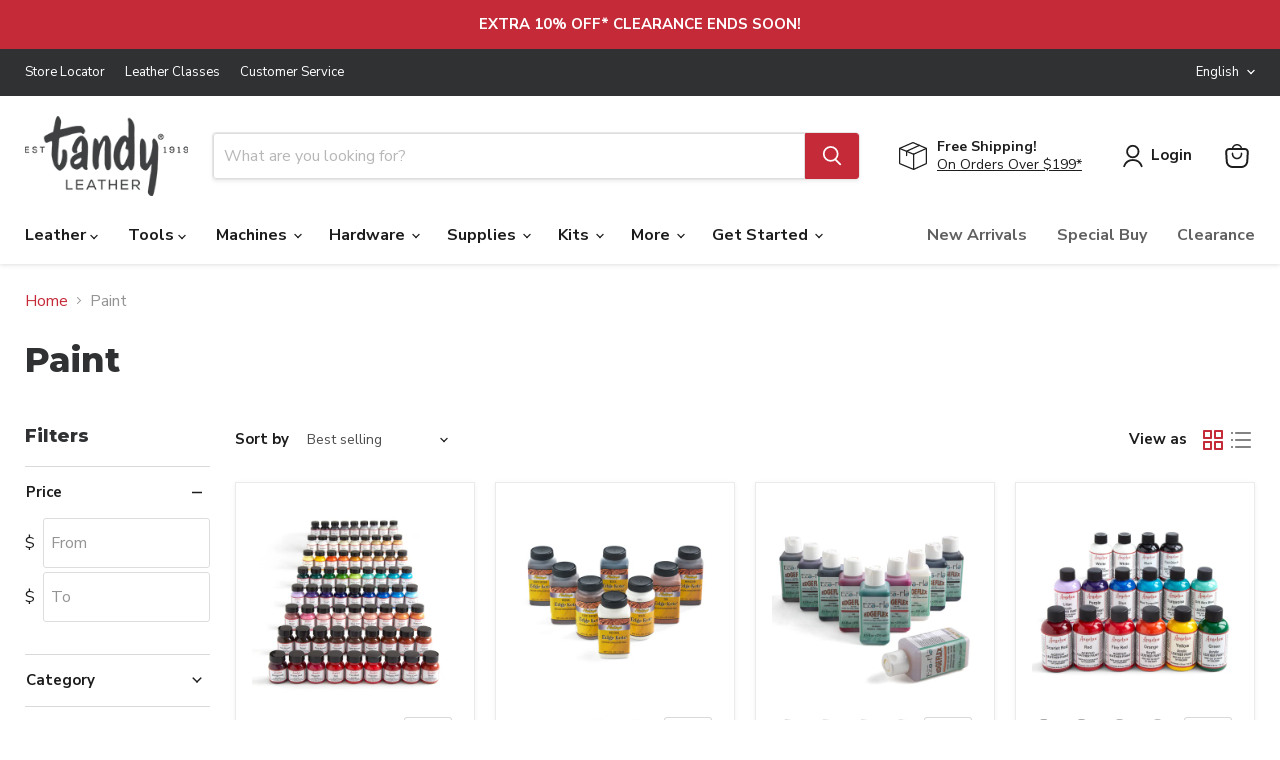

--- FILE ---
content_type: text/css
request_url: https://tandyleather.ca/cdn/shop/t/178/compiled_assets/styles.css?v=10668
body_size: -259
content:
.beforeEmailSubmit>h2{font-weight:700;text-transform:none}.signupWrap{display:flex;flex-direction:column;justify-content:center;width:100%}.email{background-color:#d4d4d4;padding:20px 25px;display:flex;flex-direction:column;justify-content:center}.sms{background-color:#f7f7f7;padding:25px 40px}.emailButton{border:0;background:#c52a39;background-color:#c52a39;color:#fff;box-shadow:none;margin-left:8px;padding:14px 0;font-weight:800;font-size:14px;line-height:18px;text-align:center;width:135px;height:45px;border-radius:3px}.sms .topText{background-color:#c52a39;border-radius:13px;border:1px solid #c52a39;max-width:407px;margin-left:auto;margin-bottom:16px}.sms .topText h3,.sms .bottomText h3{padding:20px 16px;font-size:18px;line-height:26px;margin:0;text-transform:none}.sms .bottomText{background-color:#eee;border-radius:13px;border:1px solid #eee;margin-right:auto;margin-bottom:21px;width:14em}.sms .smsLegal{font-size:8px;line-height:14px;color:#4c4e56}.infoText{color:#333;font-size:13px;font-weight:400;line-height:16px;margin:14px 0 13px}.formFootnote{font-size:10px;margin:1em 0}.emailText{font-size:16px;line-height:24px;letter-spacing:.15px;border:none;flex-grow:2;height:45px;max-width:100%;padding-left:15px;border-radius:3px}.sms .topText h3{color:#fff}.emailFormWrap strong{margin-bottom:10px;display:inline-block}.infoText a{color:#c52a39}@media only screen and (min-width: 1024px){.email{padding:45px 150px}.signupWrap{flex-direction:row}.email,.sms{width:50%;padding:45px}}@media (max-width:767px){.form-section{position:relative}.form-section .emailText{width:100%;max-width:100%}.emailButton{position:absolute;right:0;max-width:max-content;padding:0 20px}}
/*# sourceMappingURL=/cdn/shop/t/178/compiled_assets/styles.css.map?v=10668 */


--- FILE ---
content_type: text/css
request_url: https://tandyleather.ca/cdn/shop/t/178/assets/custom.css?v=46012276256614449051767806092
body_size: 1463
content:
.veg-tan .down-arrow{display:flex;justify-content:center;margin-top:-16%;max-width:50%}.veg-tan .down-arrow img{width:6%}.veg-tan .home-section--title{font-size:1.875em;text-align:left}.veg-tan .tl-columns{display:grid;grid-auto-flow:column;grid-auto-column:1fr;gap:2em}.veg-tan .promo-block--header.pxu-lia-element{font-size:22px}.veg-tan .grades-icon{text-align:center}.veg-tan .grade-icon{width:100px}.veg-tan .tl-column-mid{border-left:1px solid;border-right:1px solid;padding:0 37px}.veg-tan .tan-img-1{width:78%}.veg-tan .tan-img-2,.veg-tan .tan-img-3{display:block;margin-bottom:.25rem;width:41%}.veg-tan .hide-cut{width:62%}.veg-tan .article-table .row{margin-left:0}.veg-tan .row{display:flex;margin-left:-20px;margin-right:-20px}.veg-tan .row .col-4{width:calc(100% / 3 - .1px);padding:0 20px 0 0}.veg-tan .weight--container p{line-height:1.2;width:99.65%}.veg-tan .row .col-6.icon-1,.veg-tan .row .col-6.icon-3{text-align:right}.veg-tan .row .col-6{width:50%;padding:0 20px}.veg-tan .icon-1 img{width:98px}.veg-tan .icon-2 img,.veg-tan .icon-3 img,.veg-tan .icon-4 img{width:75px}.veg-tan .weight-table{display:flex;justify-content:center;width:100%}.veg-tan .article-table table{margin-top:.3rem;width:100%}.veg-tan .article-table td{padding:0 16px 10px 0;border-bottom:1px solid}.veg-tan .article-table .ounce{font-size:1.25rem;line-height:1.5}.veg-tan .article-table .no-border{border-bottom:transparent}.veg-tan .article-table .right-table{padding-left:20px;margin-left:-5.26rem;border-left:1px solid}.veg-tan .article-table:before,.veg-tan .article-table:after{content:"";display:block;margin:0 auto;width:100%;border-bottom:1px solid}.veg-tan .col-first{margin-top:.3rem}@media (max-width: 1180px){.veg-tan .down-arrow{margin-top:-14%}}@media (max-width: 1024px){.veg-tan .down-arrow{margin-top:-12%}.veg-tan .col-first{margin-top:20px}.veg-tan .tan-img-1{width:100%}.veg-tan .tan-img-2,.veg-tan .tan-img-3{width:59%}.veg-tan .hide-cut{width:80%}.veg-tan .row .col-6.icon-left{padding-left:0}.veg-tan .article-table .row{flex-direction:column;align-items:center}.veg-tan .row-mobile{display:inline-flex;padding:0}.veg-tan .article-table .row{margin-left:-10px}.veg-tan .row .col-6.icon-1,.veg-tan .row .col-6.icon-3{margin-bottom:16px}.veg-tan .weight-table{padding-top:20px}}@media (max-width: 915px){.veg-tan .down-arrow{margin-top:-8%}}@media (max-width: 844px){.veg-tan .weight-icons{margin-left:-15px}}@media (max-width: 812px){.veg-tan .down-arrow{margin-top:-10%}.veg-tan .left-table{margin-right:30px}}@media (max-width: 768px){.veg-tan .pxs-image-with-text-subheading{font-size:.95em}.veg-tan section div.tl-columns{display:block}.veg-tan .tan-img-1{width:56%}.veg-tan .tan-img-2,.veg-tan .tan-img-3{width:28%}.veg-tan .hide-cut{width:48%}.veg-tan .hide-cut{display:block;margin:0 auto;width:48%}.veg-tan .tl-column-mid{border-left:none;border-right:none;padding:0}.veg-tan .tl-column-mid{padding:20px 0;border-top:1px solid #000;border-bottom:1px solid #000;border-left:none;border-right:none}.veg-tan .grades-icon{margin-bottom:20px}.veg-tan .tl-column-3{margin-top:20px}.veg-tan .article-table .col-4.right-table{padding-left:15px;margin-left:-1.26rem}.veg-tan .row .col-4{padding:0}.veg-tan .left-table{margin-right:19px}.veg-tan .article-table table{width:108%}.veg-tan .weight-icons{margin-left:12px}}@media (max-width: 736px){.veg-tan .left-table{margin-right:0}}@media (max-width: 720px){.veg-tan .weight-table{width:106%}}@media (max-width: 653px){.veg-tan .down-arrow{max-width:inherit}}@media (max-width: 540px){.veg-tan .weight-table{width:126%}.veg-tan .row .col-6.icon-1,.veg-tan .row .col-6.icon-2{margin-left:-38px}}@media (max-width: 414px){.veg-tan .down-arrow{margin-top:-20%}.veg-tan .weight-icons{display:inline-flex;align-items:center;margin-left:-15px}.veg-tan .tan-img-1{width:86%}.veg-tan .tan-img-2,.veg-tan .tan-img-3{width:46%}.veg-tan .hide-cut{width:68%}.veg-tan .left-table{margin-right:18px}.veg-tan .article-table table{width:112%}.veg-tan .weight-table{width:113%}.veg-tan .article-table .col-4.right-table{padding-left:12px}}@media (max-width: 390px){.veg-tan .row .col-4{padding-right:4px}.veg-tan .weight-table{width:122%}}@media (max-width: 360px){.veg-tan .promo-block--header.pxu-lia-element{font-size:21px}}.flex-section{display:flex;align-items:center;justify-content:space-between;margin-bottom:60px}@media screen and (max-width: 979px){.flex-section{flex-direction:column;justify-content:center;text-align:center}}.flex-section h2{max-width:100%;font-family:big-caslon-fb,serif;font-size:32px}.page-leather-buying-guide a.btn{font-size:18px;font-weight:400;text-transform:uppercase;letter-spacing:1px;display:inline-block;background-color:#c52a39;color:#fff;text-decoration:none;padding:15px 40px;transition:all .3s ease-in-out}.yt-container{display:flex;margin-left:-15px;margin-right:-15px;flex-wrap:wrap}@media (max-width: 719px){.yt-container{margin-left:0;margin-right:0}}.yt-container .yt-item{width:25%;padding:0 15px;margin-bottom:50px}@media (max-width: 799px){.yt-container .yt-item{width:50%}}@media (max-width: 399px){.yt-container .yt-item{width:100%}}.yt-container .yt-thumbnail{background-size:180%;background-position:center center;background-repeat:no-repeat;padding-bottom:100%;width:100%;position:relative}.yt-container .yt-thumbnail a{position:absolute;height:100%;width:100%;left:0;top:0}.yt-container .yt-thumbnail .thumb-overlay{position:absolute;left:0;top:0;width:100%;height:100%;z-index:1;background-color:#0000001a}.yt-container .yt-thumbnail .play{position:absolute;left:50%;top:50%;background-size:50%;background-repeat:no-repeat;width:91px;height:64px;opacity:.8;margin-top:-32px;margin-left:-15px;z-index:2}.yt-container .yt-thumbnail:hover .play{opacity:.9}.yt-container .yt-date{font-family:gill-sans-nova,sans-serif;font-size:12px;font-weight:600;text-transform:uppercase;color:#c52a39;margin-bottom:10px}.yt-container .yt-title{font-family:gill-sans-nova,sans-serif;font-size:20px;margin-top:10px;line-height:1.2}.play{background-image:url(/cdn/shop/t/88/assets/play.png?v=144781177249245755451684337146);width:91px;height:125px;opacity:.65;transition:opacity .3s ease-in-out}.blog-leathercraft-library #header-image{width:25%;background-position:center;background-size:cover}.blog-leathercraft-library figure.article-image{display:none}.template-collection figure.collection--image img{display:none}.newsletter-submit{color:#fff;border-color:#c52a39;background-color:#c52a39}.newsletter-success-button a,.newsletter-success-button a:hover{color:#fff}.page-leatherbound-legacy .article-row .article-header a{position:absolute;left:0;top:0;width:100%;height:100%}.page-leatherbound-legacy .article-row .article-header a .thumb-overlay{position:absolute;left:0;top:0;width:100%;height:100%;z-index:1;background-color:#0000001a}.page-leatherbound-legacy .article-row .article-header a .play{position:absolute;left:50%;top:50%;background-size:50%;background-repeat:no-repeat;width:91px;height:64px;opacity:.8;margin-top:-32px;margin-left:-15px;z-index:2}.page-leatherbound-legacy .play{background-image:url(//cdn.shopify.com/s/files/1/0063/5997/3970/t/119/assets/play.png?v=1646933385);width:91px;height:125px;opacity:.65;transition:opacity .3s ease-in-out}.page-leatherbound-legacy .article-subhead{color:#c52a39}.page-leatherbound-legacy .tl-explore-tandy-tv{margin-top:12px;margin-bottom:24px}.page-leatherbound-legacy .tandy-tv-row a{color:initial}.page-leatherbound-legacy .tl-center,.page-tandy-leather-classes h2{text-align:center}.page-leatherbound-legacy .row{display:flex;margin-left:-20px;margin-right:-20px}.page-leatherbound-legacy .custom-liquid--container .inner-content h2,.page-leatherbound-legacy .custom-liquid--container .inner-content h3,.page-leatherbound-legacy .custom-liquid--container .bottom-content{color:#fff}.page-leatherbound-legacy .row .col-6{width:50%;padding:0 20px}.page-leatherbound-legacy .bottom-content.col-6{display:flex;justify-content:center;padding:50px 40px;background-size:cover;background-repeat:no-repeat}.page-leatherbound-legacy .bottom-content a{color:#000!important;background:#fff;border:1px solid #fff}.page-leatherbound-legacy .bottom-content{display:flex;align-items:center;padding:50px 40px;background-size:cover;background-repeat:no-repeat}.page-leatherbound-legacy .rich-text-wide{max-width:53.125rem}.page-customer-service .rte table{overflow-wrap:break-word;white-space:initial}.page-customer-service .modal-body{overflow-y:clip!important}.page-customer-service .tl-center{text-align:center}.blog-tandy-blog #shopify-section-single-leathercraft-library #header,.blog-tandy-blog .tl-legal{display:none}.page-careers .pxs-image-with-text-wrapper{max-width:78%;margin:0 auto}.page-leather-together-foundation .promo-block--text{font-size:18px}.page-leather-together-foundation .rte a{color:initial}.page-leather-together-foundation .promo-grid--inner a.promo-block--content{min-height:500px}.tl-store-landing-page .page-content.rte{display:none}.tl-store-landing-page .row{display:flex;margin-left:-20px;margin-right:-20px}.tl-store-landing-page #landing-template .store-row .col-6{padding:0 20px;width:100%}.tl-store-landing-page #landing-template .land-meta{padding:0 20px 50px;width:100%;max-width:850px}.tl-store-landing-page #landing-template .land-meta>img{object-fit:contain;width:100%}.tl-store-landing-page #landing-template .store-header{display:flex}.tl-store-landing-page #landing-template .store-header img{object-fit:contain;padding:24px 15px;height:100px}.tl-store-landing-page #landing-template h1{margin:.67em 0 0}.tl-store-landing-page #landing-template .land-meta-container h2,.tl-store-landing-page #landing-template .store-details h2{font-family:big-caslon-fb,serif!important;font-size:20px;line-height:1.4}.tl-store-landing-page #landing-template h2{margin-top:.42em;color:#ccc}.tl-store-landing-page #landing-template .land-info-container{display:flex;align-items:flex-start;justify-content:flex-start;letter-spacing:1px}.tl-store-landing-page #landing-template .land-meta-container h3,.tl-store-landing-page #landing-template .store-details h3{font-size:12px;font-weight:600;color:#c52a39;text-transform:uppercase;margin-top:20px;margin-bottom:25px}.tl-store-landing-page #landing-template .land-info-container h3{font-size:17px;font-weight:600;margin-bottom:5px}.tl-store-landing-page #landing-template .land-meta-container h3{margin-top:10px}.tl-store-landing-page #landing-template .land-info-container p{font-size:17px;font-weight:300;line-height:1.4;margin-top:5px}.tl-store-landing-page #landing-template .tl-cta{display:flex;align-items:center}.tl-store-landing-page #landing-template .land-meta-container p,.tl-store-landing-page #landing-template .store-details p{font-size:17px}.tl-store-landing-page #landing-template .store-details{margin-bottom:60px}.tl-store-landing-page #landing-template .land-map p{margin:0;height:100%;width:100%}.tl-store-landing-page #landing-template .land-map iframe{height:100%;width:100%}@media (min-width: 500px){.tl-store-landing-page #landing-template .land-hours{margin-right:40px}}.site-footer-block-rich-text{width:calc(26% - 1rem)!important;padding-right:2em}.site-footer-information a,.site-footer-information a:hover{color:#000}@media screen and (min-width: 1080px){footer .pxs-image-with-text-heading{font-size:5.25em}}
/*# sourceMappingURL=/cdn/shop/t/178/assets/custom.css.map?v=46012276256614449051767806092 */
